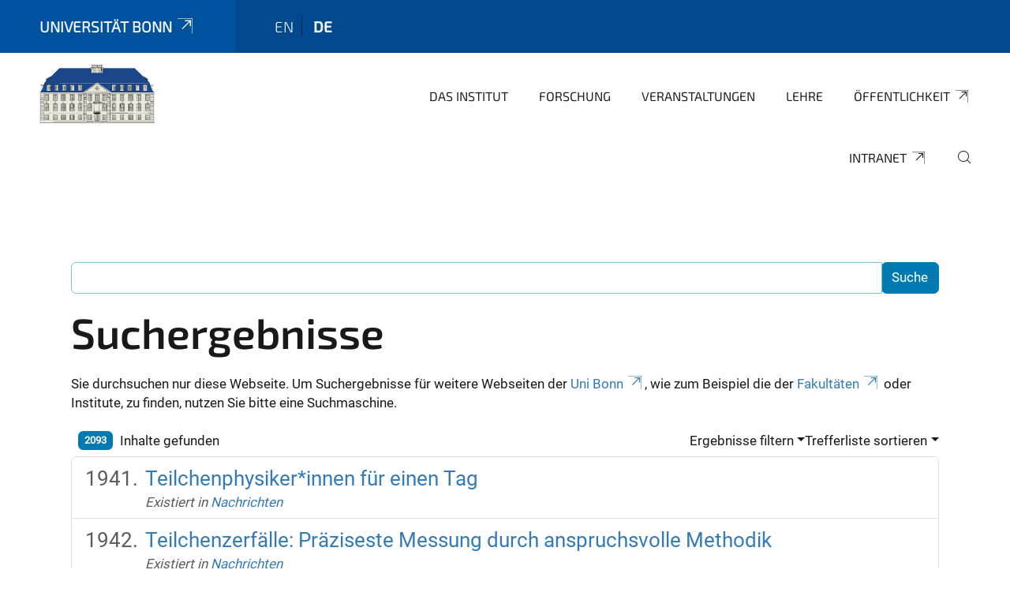

--- FILE ---
content_type: text/html;charset=utf-8
request_url: https://www.pi.uni-bonn.de/de/search?b_start:int=1940&set_language=de&sort_on=sortable_title
body_size: 7937
content:
<!DOCTYPE html>
<html xmlns="http://www.w3.org/1999/xhtml" lang="de" xml:lang="de">
<head><meta http-equiv="Content-Type" content="text/html; charset=UTF-8" /><link rel="alternate" hreflang="de" href="https://www.pi.uni-bonn.de/de" /><link rel="alternate" hreflang="en" href="https://www.pi.uni-bonn.de/en" /><link data-head-resource="1" rel="stylesheet" href="/++theme++barceloneta/css/barceloneta.min.css" /><link data-head-resource="1" rel="stylesheet" type="text/css" href="/++theme++unibonn.theme/css/style.css?tag=21-01-2026_12-21-26" /><link rel="home" title="Startseite" href="https://www.pi.uni-bonn.de/de" /><link rel="canonical" href="https://www.pi.uni-bonn.de/de" /><link rel="preload icon" type="image/vnd.microsoft.icon" href="https://www.pi.uni-bonn.de/de/favicon.ico" /><link rel="mask-icon" href="https://www.pi.uni-bonn.de/de/favicon.ico" /><link href="https://www.pi.uni-bonn.de/de/@@search" rel="search" title="Website durchsuchen" /><link data-bundle="easyform" href="https://www.pi.uni-bonn.de/++webresource++b6e63fde-4269-5984-a67a-480840700e9a/++resource++easyform.css" media="all" rel="stylesheet" type="text/css" /><link data-bundle="multilingual" href="https://www.pi.uni-bonn.de/++webresource++f30a16e6-dac4-5f5f-a036-b24364abdfc8/++resource++plone.app.multilingual.stylesheet/multilingual.css" media="all" rel="stylesheet" type="text/css" /><link data-bundle="plone-fullscreen" href="https://www.pi.uni-bonn.de/++webresource++ac83a459-aa2c-5a45-80a9-9d3e95ae0847/++plone++static/plone-fullscreen/fullscreen.css" media="all" rel="stylesheet" type="text/css" /><script async="True" data-bundle="plone-fullscreen" integrity="sha384-yAbXscL0aoE/0AkFhaGNz6d74lDy9Cz7PXfkWNqRnFm0/ewX0uoBBoyPBU5qW7Nr" src="https://www.pi.uni-bonn.de/++webresource++6aa4c841-faf5-51e8-8109-90bd97e7aa07/++plone++static/plone-fullscreen/fullscreen.js"></script><script data-bundle="plone" integrity="sha384-6Wh7fW8sei4bJMY3a6PIfr5jae6gj9dIadjpiDZBJsr9pJ5gW0bsg0IzoolcL3H0" src="https://www.pi.uni-bonn.de/++webresource++cff93eba-89cf-5661-8beb-464cc1d0cbc7/++plone++static/bundle-plone/bundle.min.js"></script><script type="text/javascript">
var _paq = window._paq || [];
/* tracker methods like "setCustomDimension" should be called before "trackPageView" */
_paq.push(['trackPageView']);
_paq.push(['enableLinkTracking']);
(function() {
var u="https://webstat.hrz.uni-bonn.de/";
_paq.push(['setTrackerUrl', u+'matomo.php']);
_paq.push(['setSiteId', '48']);
var d=document, g=d.createElement('script'), s=d.getElementsByTagName('script')[0];
g.type='text/javascript'; g.async=true; g.defer=true; g.src=u+'matomo.js'; s.parentNode.insertBefore(g,s);
})();
</script><script data-head-resource="1" src="/++theme++unibonn.theme/js/libs.js?tag=21-01-2026_12-21-36"></script><script data-head-resource="1" src="/++theme++unibonn.theme/js/script.js?tag=21-01-2026_12-21-36"></script>
  <meta charset="utf-8"><meta charset="utf-8" /><meta name="twitter:card" content="summary" /><meta property="og:site_name" content="Physikalisches Institut" /><meta property="og:title" content="Physikalisches Institut" /><meta property="og:type" content="website" /><meta property="og:description" content="" /><meta property="og:url" content="https://www.pi.uni-bonn.de/de" /><meta property="og:image" content="https://www.pi.uni-bonn.de/++resource++plone-logo.svg" /><meta property="og:image:type" content="image/svg+xml" /><meta name="viewport" content="width=device-width, initial-scale=1.0" /><meta name="google-site-verification" content="YOjuqeBAqmzdR-pf_FpF_oKfoBs867YzIIOps17ppEY" /><meta name="generator" content="Plone - https://plone.org/" /></meta>
  <meta http-equiv="X-UA-Compatible" content="IE=edge"><meta charset="utf-8" /><meta name="twitter:card" content="summary" /><meta property="og:site_name" content="Physikalisches Institut" /><meta property="og:title" content="Physikalisches Institut" /><meta property="og:type" content="website" /><meta property="og:description" content="" /><meta property="og:url" content="https://www.pi.uni-bonn.de/de" /><meta property="og:image" content="https://www.pi.uni-bonn.de/++resource++plone-logo.svg" /><meta property="og:image:type" content="image/svg+xml" /><meta name="viewport" content="width=device-width, initial-scale=1.0" /><meta name="google-site-verification" content="YOjuqeBAqmzdR-pf_FpF_oKfoBs867YzIIOps17ppEY" /><meta name="generator" content="Plone - https://plone.org/" /></meta>
  <meta name="viewport" content="width=device-width, initial-scale=1"><meta charset="utf-8" /><meta name="twitter:card" content="summary" /><meta property="og:site_name" content="Physikalisches Institut" /><meta property="og:title" content="Physikalisches Institut" /><meta property="og:type" content="website" /><meta property="og:description" content="" /><meta property="og:url" content="https://www.pi.uni-bonn.de/de" /><meta property="og:image" content="https://www.pi.uni-bonn.de/++resource++plone-logo.svg" /><meta property="og:image:type" content="image/svg+xml" /><meta name="viewport" content="width=device-width, initial-scale=1.0" /><meta name="google-site-verification" content="YOjuqeBAqmzdR-pf_FpF_oKfoBs867YzIIOps17ppEY" /><meta name="generator" content="Plone - https://plone.org/" /></meta>
  <title>Physikalisches Institut</title>
</head>
<body id="visual-portal-wrapper" class="col-content frontend icons-on navigation-theme-navigation_default portaltype-lrf site-de template-search thumbs-on userrole-anonymous viewpermission-view" dir="ltr" data-base-url="https://www.pi.uni-bonn.de/de" data-view-url="https://www.pi.uni-bonn.de/de" data-portal-url="https://www.pi.uni-bonn.de" data-i18ncatalogurl="https://www.pi.uni-bonn.de/plonejsi18n" data-lazy_loading_image_scales="[{&quot;id&quot;: &quot;large&quot;, &quot;value&quot;: 768}, {&quot;id&quot;: &quot;preview&quot;, &quot;value&quot;: 400}, {&quot;id&quot;: &quot;mini&quot;, &quot;value&quot;: 200}, {&quot;id&quot;: &quot;thumb&quot;, &quot;value&quot;: 128}, {&quot;id&quot;: &quot;tile&quot;, &quot;value&quot;: 64}, {&quot;id&quot;: &quot;icon&quot;, &quot;value&quot;: 32}, {&quot;id&quot;: &quot;listing&quot;, &quot;value&quot;: 16}]" data-pat-pickadate="{&quot;date&quot;: {&quot;selectYears&quot;: 200}, &quot;time&quot;: {&quot;interval&quot;: 5 } }" data-pat-plone-modal="{&quot;actionOptions&quot;: {&quot;displayInModal&quot;: false}}"><div class="outer-wrapper">
    <div class="inner-wrapper">

      <div id="fontfamilies">
  <style>@font-face{font-family:'testfont';src: url('https://www.pi.uni-bonn.de/font-families/default-fonts/view/++widget++form.widgets.file_eot/@@download');src: url('https://www.pi.uni-bonn.de/font-families/default-fonts/view/++widget++form.widgets.file_eot/@@download') format('embedded-opentype'),url('https://www.pi.uni-bonn.de/font-families/default-fonts/view/++widget++form.widgets.file_svg/@@download') format('svg'),url('https://www.pi.uni-bonn.de/font-families/default-fonts/view/++widget++form.widgets.file_woff/@@download') format('woff'),url('https://www.pi.uni-bonn.de/font-families/default-fonts/view/++widget++form.widgets.file_ttf/@@download') format('truetype');font-weight:normal;font-style:normal;}.testfont-icon-home:before{content:"\e902";font-family:testfont}.testfont-icon-pencil:before{content:"\e905";font-family:testfont}.testfont-icon-music:before{content:"\e911";font-family:testfont}.testfont-icon-bell:before{content:"\e951";font-family:testfont}
@font-face{font-family:'uni-bonn';src: url('https://www.pi.uni-bonn.de/font-families/unibonn-fonts/view/++widget++form.widgets.file_eot/@@download');src: url('https://www.pi.uni-bonn.de/font-families/unibonn-fonts/view/++widget++form.widgets.file_eot/@@download') format('embedded-opentype'),url('https://www.pi.uni-bonn.de/font-families/unibonn-fonts/view/++widget++form.widgets.file_svg/@@download') format('svg'),url('https://www.pi.uni-bonn.de/font-families/unibonn-fonts/view/++widget++form.widgets.file_woff/@@download') format('woff'),url('https://www.pi.uni-bonn.de/font-families/unibonn-fonts/view/++widget++form.widgets.file_ttf/@@download') format('truetype');font-weight:normal;font-style:normal;}.uni-bonn-icon-arrow-down:before{content:"\e900";font-family:uni-bonn}.uni-bonn-icon-arrow-top:before{content:"\e901";font-family:uni-bonn}.uni-bonn-icon-close:before{content:"\e902";font-family:uni-bonn}.uni-bonn-icon-arrow-right:before{content:"\e903";font-family:uni-bonn}.uni-bonn-icon-arrow-left:before{content:"\e904";font-family:uni-bonn}.uni-bonn-icon-external:before{content:"\e905";font-family:uni-bonn}.uni-bonn-icon-search:before{content:"\e906";font-family:uni-bonn}.uni-bonn-icon-whatsapp-outline:before{content:"\e907";font-family:uni-bonn}.uni-bonn-icon-whatsapp:before{content:"\e908";font-family:uni-bonn}.uni-bonn-icon-youtube:before{content:"\e909";font-family:uni-bonn}.uni-bonn-icon-youtube-outline:before{content:"\e90a";font-family:uni-bonn}.uni-bonn-icon-instagram:before{content:"\e90b";font-family:uni-bonn}.uni-bonn-icon-instagram-outline:before{content:"\e90c";font-family:uni-bonn}.uni-bonn-icon-linkedin:before{content:"\e90d";font-family:uni-bonn}.uni-bonn-icon-linkedin-outline:before{content:"\e90e";font-family:uni-bonn}.uni-bonn-icon-xing:before{content:"\e90f";font-family:uni-bonn}.uni-bonn-icon-xing-outline:before{content:"\e910";font-family:uni-bonn}.uni-bonn-icon-twitter:before{content:"\e911";font-family:uni-bonn}.uni-bonn-icon-twitter-outline:before{content:"\e912";font-family:uni-bonn}.uni-bonn-icon-facebook:before{content:"\e913";font-family:uni-bonn}.uni-bonn-icon-facebook-outline:before{content:"\e914";font-family:uni-bonn}.uni-bonn-icon-navigation:before{content:"\e915";font-family:uni-bonn}.uni-bonn-icon-phone-book:before{content:"\e917";font-family:uni-bonn}.uni-bonn-icon-information:before{content:"\e918";font-family:uni-bonn}.uni-bonn-icon-checkbox:before{content:"\e919";font-family:uni-bonn}.uni-bonn-icon-filter-kachel:before{content:"\e91a";font-family:uni-bonn}.uni-bonn-icon-filter:before{content:"\e91b";font-family:uni-bonn}.uni-bonn-icon-filter-liste:before{content:"\e91c";font-family:uni-bonn}.uni-bonn-icon-delete:before{content:"\e91d";font-family:uni-bonn}.uni-bonn-icon-filter-liste-inaktiv:before{content:"\e91e";font-family:uni-bonn}.uni-bonn-icon-cheackbox-aktiv:before{content:"\e91f";font-family:uni-bonn}.uni-bonn-icon-filter-kachel-aktiv:before{content:"\e920";font-family:uni-bonn}.uni-bonn-icon-event:before{content:"\e921";font-family:uni-bonn}.uni-bonn-icon-video:before{content:"\e922";font-family:uni-bonn}.uni-bonn-icon-phone:before{content:"\e923";font-family:uni-bonn}.uni-bonn-icon-fax:before{content:"\e924";font-family:uni-bonn}.uni-bonn-icon-link:before{content:"\e925";font-family:uni-bonn}.uni-bonn-icon-download:before{content:"\e926";font-family:uni-bonn}.uni-bonn-icon-print:before{content:"\e927";font-family:uni-bonn}.uni-bonn-icon-x:before{content:"\e928";font-family:uni-bonn}.uni-bonn-icon-x-outline:before{content:"\e929";font-family:uni-bonn}.uni-bonn-icon-bluesky:before{content:"\e92a";font-family:uni-bonn}.uni-bonn-icon-bluesky-outline:before{content:"\e92b";font-family:uni-bonn}.uni-bonn-icon-location-2:before{content:"\e916";font-family:uni-bonn}.uni-bonn-icon-mastodon:before{content:"\e92c";font-family:uni-bonn}.uni-bonn-icon-mastodon-outline:before{content:"\e92d";font-family:uni-bonn}
@font-face{font-family:'Uni-Bonn-official';src: url('https://www.pi.uni-bonn.de/font-families/uni-bonn-official/view/++widget++form.widgets.file_eot/@@download');src: url('https://www.pi.uni-bonn.de/font-families/uni-bonn-official/view/++widget++form.widgets.file_eot/@@download') format('embedded-opentype'),url('https://www.pi.uni-bonn.de/font-families/uni-bonn-official/view/++widget++form.widgets.file_svg/@@download') format('svg'),url('https://www.pi.uni-bonn.de/font-families/uni-bonn-official/view/++widget++form.widgets.file_woff/@@download') format('woff'),url('https://www.pi.uni-bonn.de/font-families/uni-bonn-official/view/++widget++form.widgets.file_ttf/@@download') format('truetype');font-weight:normal;font-style:normal;}.Uni-Bonn-official-icon-fakten-zahlen:before{content:"\e900";font-family:Uni-Bonn-official}.Uni-Bonn-official-icon-forschung:before{content:"\e901";font-family:Uni-Bonn-official}.Uni-Bonn-official-icon-informationen:before{content:"\e902";font-family:Uni-Bonn-official}.Uni-Bonn-official-icon-orientierung:before{content:"\e903";font-family:Uni-Bonn-official}.Uni-Bonn-official-icon-transfer:before{content:"\e904";font-family:Uni-Bonn-official}.Uni-Bonn-official-icon-promotion:before{content:"\e905";font-family:Uni-Bonn-official}.Uni-Bonn-official-icon-hochschulsport:before{content:"\e906";font-family:Uni-Bonn-official}.Uni-Bonn-official-icon-it:before{content:"\e907";font-family:Uni-Bonn-official}.Uni-Bonn-official-icon-argelander:before{content:"\e908";font-family:Uni-Bonn-official}.Uni-Bonn-official-icon-diversity:before{content:"\e909";font-family:Uni-Bonn-official}.Uni-Bonn-official-icon-sprache:before{content:"\e90a";font-family:Uni-Bonn-official}.Uni-Bonn-official-icon-veranstaltung:before{content:"\e90b";font-family:Uni-Bonn-official}.Uni-Bonn-official-icon-studieren:before{content:"\e90c";font-family:Uni-Bonn-official}.Uni-Bonn-official-icon-ranking:before{content:"\e90d";font-family:Uni-Bonn-official}.Uni-Bonn-official-icon-beratung:before{content:"\e90e";font-family:Uni-Bonn-official}.Uni-Bonn-official-icon-foerderung:before{content:"\e90f";font-family:Uni-Bonn-official}.Uni-Bonn-official-icon-qualitaetssicherung:before{content:"\e910";font-family:Uni-Bonn-official}.Uni-Bonn-official-icon-lernplattform:before{content:"\e911";font-family:Uni-Bonn-official}.Uni-Bonn-official-icon-alumni:before{content:"\e912";font-family:Uni-Bonn-official}.Uni-Bonn-official-icon-postdocs:before{content:"\e913";font-family:Uni-Bonn-official}.Uni-Bonn-official-icon-strategie:before{content:"\e914";font-family:Uni-Bonn-official}.Uni-Bonn-official-icon-lehre:before{content:"\e91c";font-family:Uni-Bonn-official}.Uni-Bonn-official-icon-exellenz:before{content:"\e91d";font-family:Uni-Bonn-official}.Uni-Bonn-official-icon-multiplikatoren:before{content:"\e91e";font-family:Uni-Bonn-official}.Uni-Bonn-official-icon-kontakt:before{content:"\e91f";font-family:Uni-Bonn-official}.Uni-Bonn-official-icon-ort:before{content:"\e920";font-family:Uni-Bonn-official}.Uni-Bonn-official-icon-international:before{content:"\e921";font-family:Uni-Bonn-official}.Uni-Bonn-official-icon-sprechstunde:before{content:"\e922";font-family:Uni-Bonn-official}.Uni-Bonn-official-icon-fortbildung:before{content:"\e923";font-family:Uni-Bonn-official}.Uni-Bonn-official-icon-bibliothek:before{content:"\e924";font-family:Uni-Bonn-official}.Uni-Bonn-official-icon-oeffnungszeiten:before{content:"\e925";font-family:Uni-Bonn-official}.Uni-Bonn-official-icon-auszeichnungen:before{content:"\e926";font-family:Uni-Bonn-official}.Uni-Bonn-official-icon-unie915:before{content:"\e915";font-family:Uni-Bonn-official}.Uni-Bonn-official-icon-unie916:before{content:"\e916";font-family:Uni-Bonn-official}.Uni-Bonn-official-icon-unie917:before{content:"\e917";font-family:Uni-Bonn-official}.Uni-Bonn-official-icon-unie918:before{content:"\e918";font-family:Uni-Bonn-official}.Uni-Bonn-official-icon-unie919:before{content:"\e919";font-family:Uni-Bonn-official}.Uni-Bonn-official-icon-unie91a:before{content:"\e91a";font-family:Uni-Bonn-official}.Uni-Bonn-official-icon-unie91b:before{content:"\e91b";font-family:Uni-Bonn-official}.Uni-Bonn-official-icon-transfer-puzzle:before{content:"\e927";font-family:Uni-Bonn-official}.Uni-Bonn-official-icon-transfer-arrow:before{content:"\e928";font-family:Uni-Bonn-official}</style>
</div>
      

      <div id="unibonn-topbar" class="unibonn-institute-topbar ">
    <div class="container">
        <div class="row">
            <div class="col-md-9" id="topbar-left-wrapper">
                <div id="unibonn-institute-portalname">
                    
                        
                        <p id="unibonn-title"><a href="https://www.uni-bonn.de">Universität Bonn</a></p>
                    
                    
                </div>
                <div id="language-selector">
                    
  <ul class="languageselector">
    
      <li class=" language-en">
        <a href="https://www.pi.uni-bonn.de/@@multilingual-selector/86e98ae1a9d24de6b966ac6598d5ddc4/en?b_start:int=1940&amp;set_language=en&amp;sort_on=sortable_title&amp;post_path=/search" title="English">
          
          en
        </a>
      </li>
    
      <li class="currentLanguage  language-de">
        <a href="https://www.pi.uni-bonn.de/@@multilingual-selector/86e98ae1a9d24de6b966ac6598d5ddc4/de?b_start:int=1940&amp;set_language=de&amp;sort_on=sortable_title&amp;post_path=/search" title="Deutsch">
          
          de
        </a>
      </li>
    
  </ul>


                </div>
            </div>
            <div class="col-md-3" id="topbar-right-wrapper">
                
  

            </div>
        </div>
    </div>
</div>

      <header id="company-header" class="unibonn">

    <div class="header-template-0 header-image-size-1">
      <div class="container">
        <div id="company-topbar" class="container ">
          
  <div id="company-logo">
    
      <a class="portal-logo logo_desktop" href="https://www.pi.uni-bonn.de/de" title="Physikalisches Institut">
        <img alt="Physikalisches Institut" title="Physikalisches Institut" src="https://www.pi.uni-bonn.de/de/@@logo?logo_type=logo_desktop" />
      </a>
    
      <a class="portal-logo logo_mobile" href="https://www.pi.uni-bonn.de/de" title="Physikalisches Institut">
        <img alt="Physikalisches Institut" title="Physikalisches Institut" src="https://www.pi.uni-bonn.de/de/@@logo?logo_type=logo_mobile" />
      </a>
    
      <a class="portal-logo logo_mobile_navigation" href="https://www.pi.uni-bonn.de/de" title="Physikalisches Institut">
        <img alt="Physikalisches Institut" title="Physikalisches Institut" src="https://www.pi.uni-bonn.de/de/@@logo?logo_type=logo_mobile_navigation" />
      </a>
    
  </div>

          
  <div class="language-selector-container">
    <div class="language-selector">
      
        
      
        <div>
          <span class="text">de</span>
          <span class="icon interaktiv-icon-basetilestheme-arrow-top"></span>
        </div>
      
      <ul class="lang-dropdown">
        <li class="">
          <a href="https://www.pi.uni-bonn.de/@@multilingual-selector/86e98ae1a9d24de6b966ac6598d5ddc4/en?b_start:int=1940&amp;set_language=en&amp;sort_on=sortable_title&amp;post_path=/search">en</a>
        </li>
        <li class="selected">
          <a href="https://www.pi.uni-bonn.de/@@multilingual-selector/86e98ae1a9d24de6b966ac6598d5ddc4/de?b_start:int=1940&amp;set_language=de&amp;sort_on=sortable_title&amp;post_path=/search">de</a>
        </li>
      </ul>
    </div>
  </div>

          <div id="navigation-overlay"></div>
          

  <div class="sidenavigation-links">
    <button id="toggle-navigation" class="sidenavigation-link" aria-label="Toggle Navigation">
      <i class="icon-unibonn-navigation"></i>
    </button>
    
  </div>

  
    <div id="company-navigation-main" class="desktop">
      <nav class="main-navigation">
        
  <ul class="main-navigation-sections">
    
      <li class="section-0 has-subsections">
        <a class="has-subsections" href="https://www.pi.uni-bonn.de/de/institut" data-uid="2a7015996eb74e86b2758fc9398b2ec1">
          Das Institut
        </a>
      </li>
    
      <li class="section-0 has-subsections">
        <a class="has-subsections" href="https://www.pi.uni-bonn.de/de/forschung" data-uid="65bf637689964e71ba0abdd6e795c1eb">
          Forschung
        </a>
      </li>
    
      <li class="section-0 has-subsections">
        <a class="has-subsections" href="https://www.pi.uni-bonn.de/de/veranstaltungen" data-uid="303d1d7fc692418d8f8e532434f09dd1">
          Veranstaltungen
        </a>
      </li>
    
      <li class="section-0 has-subsections">
        <a class="has-subsections" href="https://www.pi.uni-bonn.de/de/lehre" data-uid="a08cebc1f71844a7a92715111a990854">
          Lehre
        </a>
      </li>
    
      <li class="section-0 external-link-type">
        <a class="" href="https://www.pi.uni-bonn.de/de/oeffentlichkeit" data-uid="a8da84ab09284afeb823ebc369df8658">
          Öffentlichkeit
        </a>
      </li>
    
      <li class="section-0 external-link-type">
        <a class="" href="https://www.pi.uni-bonn.de/de/intranet" data-uid="f9f04e3da32f4ae7a5a5515a97fff402">
          Intranet
        </a>
      </li>
    
    
        <li class="search">
          <a href="https://www.pi.uni-bonn.de/de/search" title="suchen">
            <i class="icon-unibonn icon-unibonn-search"></i>
          </a>
        </li>
    
  </ul>

      </nav>
    </div>

    <div id="company-navigation" class="menu">
      <button class="close-navigation-menu close-desktop-navigation" aria-label="schließen">
        <i class="icon-unibonn-close"></i>
      </button>

      <div id="navigation-menu-header">
        
          <a class="portal-logo logo_mobile_menu" href="https://www.pi.uni-bonn.de/de" title="Physikalisches Institut">
            <img alt="Physikalisches Institut" title="Physikalisches Institut" src="https://www.pi.uni-bonn.de/de/@@logo?logo_type=logo_mobile_navigation" />
          </a>
        

        <ul class="navigation-menu-header-actions">
          
            <li>
              <a class="open-search" href="https://www.pi.uni-bonn.de/de/search" title="suchen">
                <i class="icon-unibonn icon-unibonn-search"></i>
              </a>
            </li>
          
          <li>
            <a class="close-navigation-menu" id="close-navigation" title="schließen">
              <i class="icon-unibonn-navigation"></i>
            </a>
          </li>
        </ul>
      </div>

      <div class="searchbar">
        <form action="https://www.pi.uni-bonn.de/de/search">
          <button class="start-search" aria-label="Start Search"><i class="left icon-unibonn icon-unibonn-search"></i>
          </button>
          <input class="search-input" type="text" name="SearchableText" aria-label="Search" />
          <button class="clear-search" aria-label="Clear Search"><i class="icon-unibonn icon-unibonn-close"></i>
          </button>
        </form>
      </div>

      <nav class="main-navigation">
        <div class="navigation-level">
          <div class="spinner" style="display: block"></div>
        </div>
      </nav>

    </div>
  

        </div>
      </div>
      
  

    </div>

  </header>

      <div id="anchors"></div>

      <div id="company-content" class="container-fluid main-content-wrapper">
        <div class="row status-message-row set-max-width">
          <aside id="global_statusmessage" class="container">
      

      <div>
      </div>
    </aside>
        </div>
        <nav class="breadcrumbs"></nav>
        <main id="main-container" class="row">
          <div id="column1-container"></div>
          <div class="col-xs-12 col-sm-12">
              <article id="content">

            <div id="content-core">

    <form name="searchform" id="searchform" action="@@search" role="search" class="searchPage pat-formautofocus pat-search">

        <input type="hidden" name="sort_on" value="" />
        <input type="hidden" name="sort_order" value="" />
        <input type="hidden" id="search-batch-start" name="b_start:int" value="1940" />
        <input type="hidden" id="advanced-search-input" name="advanced_search" value="False" />

        <div class="input-group">
          <input class="searchPage form-control" name="SearchableText" type="text" size="25" title="Website durchsuchen" value="" />
          <span class="input-group-btn">
            <input class="searchPage allowMultiSubmit btn btn-primary" type="submit" value="Suche" />
          </span>
        </div>

        <input type="hidden" name="created.range:record" value="min" />

        <div class="mt-3">
          <h1 id="search-term">
            <span>Suchergebnisse</span>
            
          </h1>
          <!--?Start: Interaktiv-->
          <div>
            <span>Sie durchsuchen nur diese Webseite. Um Suchergebnisse für weitere Webseiten der <a target="_blank" href="https://www.uni-bonn.de/">Uni Bonn</a>, wie zum Beispiel die der <a target="_blank" href="https://www.uni-bonn.de/fakultaeten">Fakultäten</a> oder Institute, zu finden, nutzen Sie bitte eine Suchmaschine.</span>
          </div>
          <br />
          <!--?End: Interaktiv-->
        </div>

        <div class="d-flex mb-2">

          <div class="flex-fill">
            <a class="nav-link active ps-2" aria-current="page" href="#">
              <span class="d-flex" id="results-count"><span id="search-results-number" class="badge bg-primary me-2 d-flex justify-content-center align-items-center ">2093</span> Inhalte gefunden</span>
            </a>
          </div>

          <div class="nav-item dropdown" id="search-filter">
            <a class="nav-link dropdown-toggle" data-bs-toggle="dropdown" href="#" role="button" aria-expanded="false" id="search-filter-toggle">Ergebnisse filtern</a>
            <div class="dropdown-menu dropdown-menu-md-end">
              <div class="d-flex text-nowrap">
                <div class="mx-3">
                  <span class="fw-bold">Inhaltstyp</span>
                  <ul class="list-unstyled search-type-options">
                    <li>
                      <div class="form-check">
                        <input type="checkbox" name="pt_toggle" value="#" id="pt_toggle" class="form-check-input" checked="checked" />
                        <label for="pt_toggle" class="form-check-label">Alle/Keine auswählen</label>
                      </div>
                    </li>
                    <li>
                      <div class="form-check">
                        <input type="checkbox" name="portal_type:list" class="form-check-input" checked="checked" value="LRF" id="portal_type_1" />
                        <label for="portal_type_1" class="form-check-label">Basisordner einer Sprache</label>
                      </div>
                    </li>
                    <li>
                      <div class="form-check">
                        <input type="checkbox" name="portal_type:list" class="form-check-input" checked="checked" value="Image" id="portal_type_2" />
                        <label for="portal_type_2" class="form-check-label">Bild</label>
                      </div>
                    </li>
                    <li>
                      <div class="form-check">
                        <input type="checkbox" name="portal_type:list" class="form-check-input" checked="checked" value="File" id="portal_type_3" />
                        <label for="portal_type_3" class="form-check-label">Datei</label>
                      </div>
                    </li>
                    <li>
                      <div class="form-check">
                        <input type="checkbox" name="portal_type:list" class="form-check-input" checked="checked" value="EasyForm" id="portal_type_4" />
                        <label for="portal_type_4" class="form-check-label">EasyForm</label>
                      </div>
                    </li>
                    <li>
                      <div class="form-check">
                        <input type="checkbox" name="portal_type:list" class="form-check-input" checked="checked" value="FontFamily" id="portal_type_5" />
                        <label for="portal_type_5" class="form-check-label">Fontfamily</label>
                      </div>
                    </li>
                    <li>
                      <div class="form-check">
                        <input type="checkbox" name="portal_type:list" class="form-check-input" checked="checked" value="FontIcon" id="portal_type_6" />
                        <label for="portal_type_6" class="form-check-label">Icon</label>
                      </div>
                    </li>
                    <li>
                      <div class="form-check">
                        <input type="checkbox" name="portal_type:list" class="form-check-input" checked="checked" value="Collection" id="portal_type_7" />
                        <label for="portal_type_7" class="form-check-label">Kollektion</label>
                      </div>
                    </li>
                    <li>
                      <div class="form-check">
                        <input type="checkbox" name="portal_type:list" class="form-check-input" checked="checked" value="Link" id="portal_type_8" />
                        <label for="portal_type_8" class="form-check-label">Link</label>
                      </div>
                    </li>
                    <li>
                      <div class="form-check">
                        <input type="checkbox" name="portal_type:list" class="form-check-input" checked="checked" value="MediaContainerCT" id="portal_type_9" />
                        <label for="portal_type_9" class="form-check-label">Medien-Ordner</label>
                      </div>
                    </li>
                    <li>
                      <div class="form-check">
                        <input type="checkbox" name="portal_type:list" class="form-check-input" checked="checked" value="UnibonnNews" id="portal_type_10" />
                        <label for="portal_type_10" class="form-check-label">Nachricht</label>
                      </div>
                    </li>
                    <li>
                      <div class="form-check">
                        <input type="checkbox" name="portal_type:list" class="form-check-input" checked="checked" value="Folder" id="portal_type_11" />
                        <label for="portal_type_11" class="form-check-label">Ordner</label>
                      </div>
                    </li>
                    <li>
                      <div class="form-check">
                        <input type="checkbox" name="portal_type:list" class="form-check-input" checked="checked" value="BusinessCard" id="portal_type_12" />
                        <label for="portal_type_12" class="form-check-label">Personen-Visitenkarte</label>
                      </div>
                    </li>
                    <li>
                      <div class="form-check">
                        <input type="checkbox" name="portal_type:list" class="form-check-input" checked="checked" value="PersonRegister" id="portal_type_13" />
                        <label for="portal_type_13" class="form-check-label">Personenverzeichnis</label>
                      </div>
                    </li>
                    <li>
                      <div class="form-check">
                        <input type="checkbox" name="portal_type:list" class="form-check-input" checked="checked" value="LIF" id="portal_type_14" />
                        <label for="portal_type_14" class="form-check-label">Sprachunabhängiger Ordner</label>
                      </div>
                    </li>
                    <li>
                      <div class="form-check">
                        <input type="checkbox" name="portal_type:list" class="form-check-input" checked="checked" value="Templates" id="portal_type_15" />
                        <label for="portal_type_15" class="form-check-label">Template-Ordner</label>
                      </div>
                    </li>
                    <li>
                      <div class="form-check">
                        <input type="checkbox" name="portal_type:list" class="form-check-input" checked="checked" value="TilePage" id="portal_type_16" />
                        <label for="portal_type_16" class="form-check-label">Tiles-Seite</label>
                      </div>
                    </li>
                    <li>
                      <div class="form-check">
                        <input type="checkbox" name="portal_type:list" class="form-check-input" checked="checked" value="Subsite" id="portal_type_17" />
                        <label for="portal_type_17" class="form-check-label">Unterseite</label>
                      </div>
                    </li>
                    <li>
                      <div class="form-check">
                        <input type="checkbox" name="portal_type:list" class="form-check-input" checked="checked" value="UnibonnEvent" id="portal_type_18" />
                        <label for="portal_type_18" class="form-check-label">Veranstaltung</label>
                      </div>
                    </li>
                    <li>
                      <div class="form-check">
                        <input type="checkbox" name="portal_type:list" class="form-check-input" checked="checked" value="VideourlCT" id="portal_type_19" />
                        <label for="portal_type_19" class="form-check-label">VideourlCT</label>
                      </div>
                    </li>
                  </ul>
                </div>
                <div class="mx-3">
                  <span class="fw-bold">Neue Inhalte seit</span>
                  <ul class="list-unstyled">
                    <li>
                      <div class="form-check">
                        <input type="radio" id="query-date-yesterday" name="created.query:record:date" class="form-check-input" value="2026-01-20T00:00:00+01:00" />
                        <label for="query-date-yesterday" class="form-check-label">Gestern</label>
                      </div>
                    </li>
                    <li>
                      <div class="form-check">
                        <input type="radio" id="query-date-lastweek" name="created.query:record:date" class="form-check-input" value="2026-01-14T00:00:00+01:00" />
                        <label for="query-date-lastweek" class="form-check-label">Letzte Woche</label>
                      </div>
                    </li>
                    <li>
                      <div class="form-check">
                        <input type="radio" id="query-date-lastmonth" name="created.query:record:date" class="form-check-input" value="2025-12-21T00:00:00+01:00" />
                        <label for="query-date-lastmonth" class="form-check-label">Letzter Monat</label>
                      </div>
                    </li>
                    <li>
                      <div class="form-check">
                        <input type="radio" id="query-date-ever" name="created.query:record:date" class="form-check-input" value="1970-01-02T00:00:00" checked="checked" />
                        <label for="query-date-ever" class="form-check-label">Immer</label>
                      </div>
                    </li>
                  </ul>
                </div>
              </div>
            </div>
          </div>

          <div class="nav-item dropdown">
            <a class="nav-link dropdown-toggle" data-bs-toggle="dropdown" href="#" role="button" aria-expanded="false">Trefferliste sortieren</a>
            <ul class="dropdown-menu dropdown-menu-md-end" id="sorting-options">
              <li>
                <a class="dropdown-item" href="https://www.pi.uni-bonn.de/de/search?b_start:int=1940&amp;set_language=de&amp;sort_on=relevance" data-sort="relevance" data-order="">Relevanz</a>
              </li>
              <li>
                <a class="dropdown-item" href="https://www.pi.uni-bonn.de/de/search?b_start:int=1940&amp;set_language=de&amp;sort_on=Date&amp;sort_order=reverse" data-sort="Date" data-order="reverse">Datum (neueste zuerst)</a>
              </li>
              <li>
                <a class="dropdown-item" href="https://www.pi.uni-bonn.de/de/search?b_start:int=1940&amp;set_language=de&amp;sort_on=sortable_title" data-sort="sortable_title" data-order="">alphabetisch</a>
              </li>
            </ul>
          </div>

        </div>

        <div id="search-results-wrapper">

          

            <div id="search-results" data-default-sort="sortable_title">

              

              
                <ol class="searchResults list-group list-group-numbered" start="1941" style="--list-start: 1940; counter-reset: section var(--list-start, 0)">
                  
                    <li class="list-group-item list-group-item-action d-flex justify-content-between align-items-start  fs-4">
                      <div class="ms-2 me-auto">
                        <div class="result-title">
                          <a href="https://www.pi.uni-bonn.de/de/nachrichten/international-masterclasses-2024" class="state-published">
                                        Teilchenphysiker*innen für einen Tag
                          </a>
                        </div>

                        

                        

                        <cite class="d-block small text-muted fs-6">
                          <span>Existiert in</span>
                          <span dir="ltr">
                            
                              <a href="https://www.pi.uni-bonn.de/de/nachrichten">Nachrichten</a>
                              
                            
                          </span>
                        </cite>

                      </div>

                      <a href="https://www.pi.uni-bonn.de/de/nachrichten/international-masterclasses-2024" class="state-published">
                          
                      </a>

                    </li>
                  
                    <li class="list-group-item list-group-item-action d-flex justify-content-between align-items-start  fs-4">
                      <div class="ms-2 me-auto">
                        <div class="result-title">
                          <a href="https://www.pi.uni-bonn.de/de/nachrichten/teilchenzerfaelle-praeziseste-messung-durch-anspruchsvolle-methodik" class="state-published">
                                        Teilchenzerfälle: Präziseste Messung durch anspruchsvolle Methodik
                          </a>
                        </div>

                        

                        

                        <cite class="d-block small text-muted fs-6">
                          <span>Existiert in</span>
                          <span dir="ltr">
                            
                              <a href="https://www.pi.uni-bonn.de/de/nachrichten">Nachrichten</a>
                              
                            
                          </span>
                        </cite>

                      </div>

                      <a href="https://www.pi.uni-bonn.de/de/nachrichten/teilchenzerfaelle-praeziseste-messung-durch-anspruchsvolle-methodik" class="state-published">
                          
                      </a>

                    </li>
                  
                    <li class="list-group-item list-group-item-action d-flex justify-content-between align-items-start  fs-4">
                      <div class="ms-2 me-auto">
                        <div class="result-title">
                          <a href="https://www.pi.uni-bonn.de/de/nachrichten/women-in-physics-bonn-events-in-summer-semester-2024/poster_events_2024.pdf/view" class="state-inherited">
                                        Termine im Sommersemester 2024
                          </a>
                        </div>

                        

                        

                        <cite class="d-block small text-muted fs-6">
                          <span>Existiert in</span>
                          <span dir="ltr">
                            
                              <a href="https://www.pi.uni-bonn.de/de/nachrichten">Nachrichten</a>
                              <span class="breadcrumbSeparator">
                                /
                                
                              </span>
                            
                          </span>
                          <span dir="ltr">
                            
                              <a href="https://www.pi.uni-bonn.de/de/nachrichten/women-in-physics-bonn-events-in-summer-semester-2024">Women* in Physics Bonn: Termine im Sommersemester 2024</a>
                              
                            
                          </span>
                        </cite>

                      </div>

                      <a href="https://www.pi.uni-bonn.de/de/nachrichten/women-in-physics-bonn-events-in-summer-semester-2024/poster_events_2024.pdf/view" class="state-inherited">
                          <img src="https://www.pi.uni-bonn.de/de/nachrichten/women-in-physics-bonn-events-in-summer-semester-2024/poster_events_2024.pdf/@@images/image-200-54a9d768b7c875e8c3085de781b4f83c.jpeg" alt="Termine im Sommersemester 2024" title="Termine im Sommersemester 2024" height="200" width="141" class="thumb-icon" />
                      </a>

                    </li>
                  
                    <li class="list-group-item list-group-item-action d-flex justify-content-between align-items-start  fs-4">
                      <div class="ms-2 me-auto">
                        <div class="result-title">
                          <a href="https://www.pi.uni-bonn.de/de/Assets/termine" class="state-published">
                                        Termine/Events
                          </a>
                        </div>

                        

                        

                        <cite class="d-block small text-muted fs-6">
                          <span>Existiert in</span>
                          <span dir="ltr">
                            
                              <a href="https://www.pi.uni-bonn.de/de/Assets">Assets</a>
                              
                            
                          </span>
                        </cite>

                      </div>

                      <a href="https://www.pi.uni-bonn.de/de/Assets/termine" class="state-published">
                          
                      </a>

                    </li>
                  
                    <li class="list-group-item list-group-item-action d-flex justify-content-between align-items-start  fs-4">
                      <div class="ms-2 me-auto">
                        <div class="result-title">
                          <a href="https://www.pi.uni-bonn.de/de/Assets/terminkollektionen" class="state-published">
                                        Terminkollektionen
                          </a>
                        </div>

                        

                        

                        <cite class="d-block small text-muted fs-6">
                          <span>Existiert in</span>
                          <span dir="ltr">
                            
                              <a href="https://www.pi.uni-bonn.de/de/Assets">Assets</a>
                              
                            
                          </span>
                        </cite>

                      </div>

                      <a href="https://www.pi.uni-bonn.de/de/Assets/terminkollektionen" class="state-published">
                          
                      </a>

                    </li>
                  
                    <li class="list-group-item list-group-item-action d-flex justify-content-between align-items-start  fs-4">
                      <div class="ms-2 me-auto">
                        <div class="result-title">
                          <a href="https://www.pi.uni-bonn.de/brock/en/news/test" class="state-published">
                                        test
                          </a>
                        </div>

                        

                        

                        <cite class="d-block small text-muted fs-6">
                          <span>Existiert in</span>
                          <span dir="ltr">
                            
                              <a href="https://www.pi.uni-bonn.de/brock/en/news">News</a>
                              
                            
                          </span>
                        </cite>

                      </div>

                      <a href="https://www.pi.uni-bonn.de/brock/en/news/test" class="state-published">
                          
                      </a>

                    </li>
                  
                    <li class="list-group-item list-group-item-action d-flex justify-content-between align-items-start  fs-4">
                      <div class="ms-2 me-auto">
                        <div class="result-title">
                          <a href="https://www.pi.uni-bonn.de/dingfelder/en/media/sunset_hdr.jpg/view" class="state-inherited">
                                        Test picture
                          </a>
                        </div>

                        

                        

                        <cite class="d-block small text-muted fs-6">
                          <span>Existiert in</span>
                          <span dir="ltr">
                            
                              <a href="https://www.pi.uni-bonn.de/dingfelder/en/media">Media</a>
                              
                            
                          </span>
                        </cite>

                      </div>

                      <a href="https://www.pi.uni-bonn.de/dingfelder/en/media/sunset_hdr.jpg/view" class="state-inherited">
                          <img src="https://www.pi.uni-bonn.de/dingfelder/en/media/sunset_hdr.jpg/@@images/image-200-fa6a195c0b5b98ea4fea217778e455c6.webp" alt="Test picture" title="Test picture" height="133" width="200" class="thumb-icon" />
                      </a>

                    </li>
                  
                    <li class="list-group-item list-group-item-action d-flex justify-content-between align-items-start  fs-4">
                      <div class="ms-2 me-auto">
                        <div class="result-title">
                          <a href="https://www.pi.uni-bonn.de/bernlochner/en/media/sunset_hdr.jpg/view" class="state-inherited">
                                        Test picture
                          </a>
                        </div>

                        

                        

                        <cite class="d-block small text-muted fs-6">
                          <span>Existiert in</span>
                          <span dir="ltr">
                            
                              <a href="https://www.pi.uni-bonn.de/bernlochner/en/media">Media</a>
                              
                            
                          </span>
                        </cite>

                      </div>

                      <a href="https://www.pi.uni-bonn.de/bernlochner/en/media/sunset_hdr.jpg/view" class="state-inherited">
                          <img src="https://www.pi.uni-bonn.de/bernlochner/en/media/sunset_hdr.jpg/@@images/image-200-46f250161a43cd4b658460797579f94b.webp" alt="Test picture" title="Test picture" height="133" width="200" class="thumb-icon" />
                      </a>

                    </li>
                  
                    <li class="list-group-item list-group-item-action d-flex justify-content-between align-items-start  fs-4">
                      <div class="ms-2 me-auto">
                        <div class="result-title">
                          <a href="https://www.pi.uni-bonn.de/brock/en/media/pictures/sunset_hdr.jpg/view" class="state-inherited">
                                        Test picture
                          </a>
                        </div>

                        

                        

                        <cite class="d-block small text-muted fs-6">
                          <span>Existiert in</span>
                          <span dir="ltr">
                            
                              <a href="https://www.pi.uni-bonn.de/brock/en/media">Media</a>
                              <span class="breadcrumbSeparator">
                                /
                                
                              </span>
                            
                          </span>
                          <span dir="ltr">
                            
                              <a href="https://www.pi.uni-bonn.de/brock/en/media/pictures">Pictures</a>
                              
                            
                          </span>
                        </cite>

                      </div>

                      <a href="https://www.pi.uni-bonn.de/brock/en/media/pictures/sunset_hdr.jpg/view" class="state-inherited">
                          <img src="https://www.pi.uni-bonn.de/brock/en/media/pictures/sunset_hdr.jpg/@@images/image-200-8f493d4398a402f36329d3ccd86fca2a.webp" alt="Test picture" title="Test picture" height="133" width="200" class="thumb-icon" />
                      </a>

                    </li>
                  
                    <li class="list-group-item list-group-item-action d-flex justify-content-between align-items-start  fs-4">
                      <div class="ms-2 me-auto">
                        <div class="result-title">
                          <a href="https://www.pi.uni-bonn.de/lenz/en/media/sunset_hdr.jpg/view" class="state-inherited">
                                        Test picture
                          </a>
                        </div>

                        

                        

                        <cite class="d-block small text-muted fs-6">
                          <span>Existiert in</span>
                          <span dir="ltr">
                            
                              <a href="https://www.pi.uni-bonn.de/lenz/en/media">Media</a>
                              
                            
                          </span>
                        </cite>

                      </div>

                      <a href="https://www.pi.uni-bonn.de/lenz/en/media/sunset_hdr.jpg/view" class="state-inherited">
                          <img src="https://www.pi.uni-bonn.de/lenz/en/media/sunset_hdr.jpg/@@images/image-200-f4938fe537e84abcdbbef6ddf29a1144.webp" alt="Test picture" title="Test picture" height="133" width="200" class="thumb-icon" />
                      </a>

                    </li>
                  
                </ol>
                

      <!-- Navigation -->


  <nav class="d-flex justify-content-center">

    <ul class="pagination">

      
      <li class="page-item previous">
        <a class="page-link" href="https://www.pi.uni-bonn.de/de/search?b_start:int=1930&amp;set_language=de&amp;sort_on=sortable_title">
          <span aria-hidden="true">&lt;</span>
          <span class="label">10 frühere Inhalte</span>
        </a>
      </li>

      
      <li class="first page-item">
        <a class="page-link" href="https://www.pi.uni-bonn.de/de/search?b_start:int=0&amp;set_language=de&amp;sort_on=sortable_title">1</a>
      </li>

      
      <li class="page-item disabled">
        <span class="page-link">...</span>
      </li>

      
      <li class="page-item">
        <a class="page-link" href="https://www.pi.uni-bonn.de/de/search?b_start:int=1910&amp;set_language=de&amp;sort_on=sortable_title">192</a>
      </li>
      <li class="page-item">
        <a class="page-link" href="https://www.pi.uni-bonn.de/de/search?b_start:int=1920&amp;set_language=de&amp;sort_on=sortable_title">193</a>
      </li>
      <li class="page-item">
        <a class="page-link" href="https://www.pi.uni-bonn.de/de/search?b_start:int=1930&amp;set_language=de&amp;sort_on=sortable_title">194</a>
      </li>

      
      <li class="page-item active" aria-current="page">
        <span class="page-link">195</span>
        <span class="sr-only">(aktuell)</span>
      </li>

      
      <li class="page-item">
        <a class="page-link" href="https://www.pi.uni-bonn.de/de/search?b_start:int=1950&amp;set_language=de&amp;sort_on=sortable_title">196</a>
      </li>
      <li class="page-item">
        <a class="page-link" href="https://www.pi.uni-bonn.de/de/search?b_start:int=1960&amp;set_language=de&amp;sort_on=sortable_title">197</a>
      </li>
      <li class="page-item">
        <a class="page-link" href="https://www.pi.uni-bonn.de/de/search?b_start:int=1970&amp;set_language=de&amp;sort_on=sortable_title">198</a>
      </li>

      
      <li class="page-item disabled">
        <span class="page-link">...</span>
      </li>

      
      <li class="page-item last">
        <a class="page-link" href="https://www.pi.uni-bonn.de/de/search?b_start:int=2090&amp;set_language=de&amp;sort_on=sortable_title">210</a>
      </li>

      
      <li class="page-item next">
        <a class="page-link" href="https://www.pi.uni-bonn.de/de/search?b_start:int=1950&amp;set_language=de&amp;sort_on=sortable_title">
          <span class="label">Die nächsten 10 Inhalte</span>
          <span aria-hidden="true">&gt;</span>
        </a>
      </li>
    </ul>

  </nav>




    
              
            </div>

          

        </div>

        

    <div id="formfield-form-wigdet-unibonn-user-id" class="mb-3 field fieldname-form.wigdet.unibonn-user-id wigdet-mode-input empty" data-fieldname="form.wigdet.unibonn-user-id">
                      <label class="form-label" for="formfield-form-wigdet-unibonn-user-id">
                        UniID
                        <span class="required-field" title="Erforderlich"></span>
                      </label>
                      <input class="form-control text-wigdet required-field protectedemail-field" id="form-wigdet-uni-email" name="form.wigdet.uni-email" type="text" value="" placeholder="+49 69 1234 4678" />
                      <em class="invalid-feedback">Bitte füllen Sie dieses Feld mit dem im Platzhalter angegebenen Beispielformat aus.</em>
                      <div class="form-text">Die Telefonnummer wird gemäß der DSGVO verarbeitet.</div>
                    </div>
                <div style="display: none"><input name="tigger" type="text" value="" /></div></form>
  </div>
            <footer>
              <div id="viewlet-below-content">
</div>
            </footer>
          </article>
          </div>
          <div id="column2-container"></div>
        </main>
      </div>

      <div id="spinner">
        <div class="spinner-box">
          Wird geladen
        </div>
        <div class="loader">
          <span></span>
          <span></span>
          <span></span>
          <span></span>
        </div>
      </div>
      

      <footer id="company-footer" class="unibonn">
        
        
        
  <div id="upper-footer">
    <div class="container">
      <div class="row">
        <div class="col-md-6">
          
            <a class="email" href="mailto:sek@physik.uni-bonn.de">
                sek@physik.uni-bonn.de
            </a>
            
            <br />
          
          <br />
          
        </div>

        <div class="col-sm-6 col-md-6">
          
            
            <div class="direct-links">
              <a href="https://www.pi.uni-bonn.de/de/institut/anfahrt" title="Wie Sie das Physikalische Institut erreichen">Anfahrt zum Physikalischen Institut</a>
            </div>
          
          <div class="clear"></div>
          <div class="social-media">
            
          </div>
        </div>
      </div>
    </div>
  </div>

  <div id="lower-footer">
    <div class="container">
      <div class="row">
        <div class="col-md-6">
          <span class="company-name">
            Physikalisches Institut
          </span>
          
        </div>
        <div class="col-md-6">
          <div class="site-actions">
            
              <a href="https://www.pi.uni-bonn.de/de/impressum">Impressum</a>
            
              <a href="https://www.pi.uni-bonn.de/de/datenschutzerklaerung">Datenschutzerklärung</a>
            
              <a href="https://www.chancengerechtigkeit.uni-bonn.de/de/barrierefreiheit?form.widgets.betroffene_seite__url_=https%3A%2F%2Fwww.pi.uni-bonn.de%2Fde%2Fsearch">Barrierefreiheit</a>
            
          </div>
        </div>
      </div>
    </div>
  </div>


      </footer>

    </div>
  </div><div id="unibonn-scripts"></div></body>
</html>